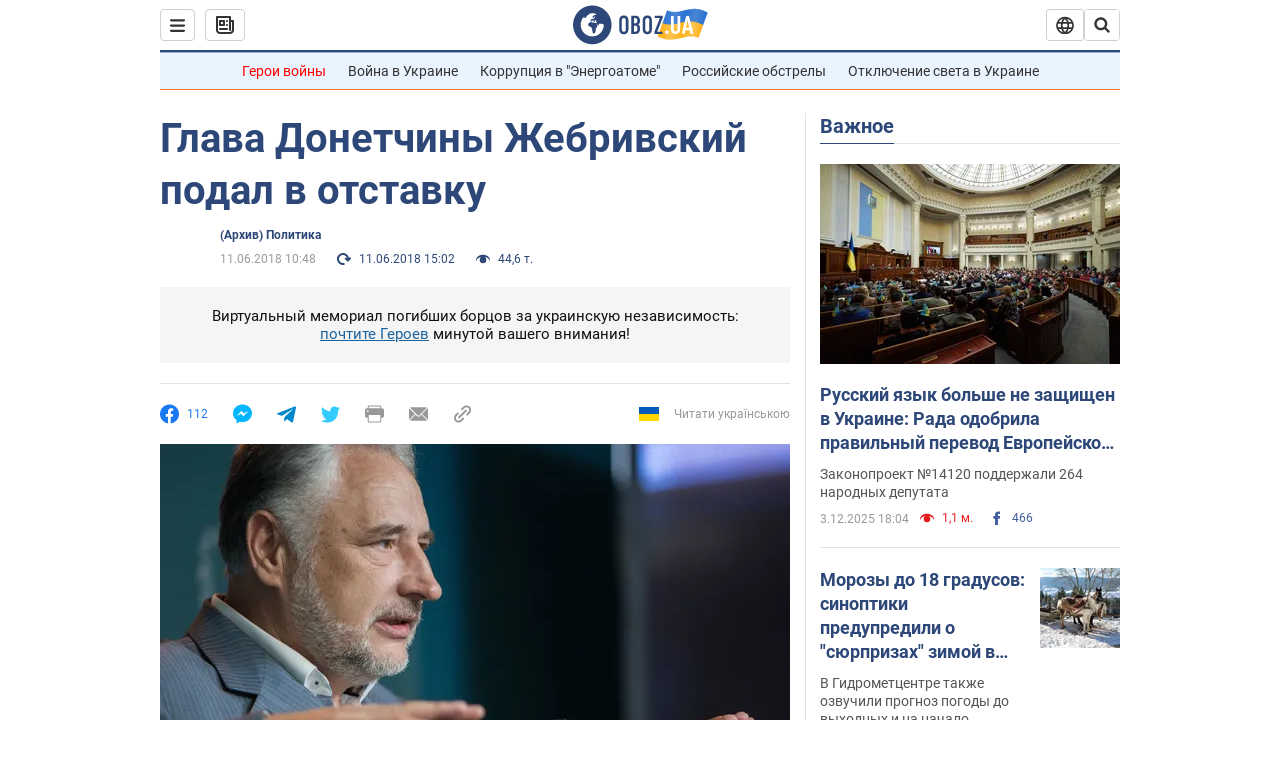

--- FILE ---
content_type: image/svg+xml
request_url: https://cdn.obozrevatel.com/news/img/icons/socialBlock/smiley-4.svg
body_size: 124
content:
<svg width="24" height="24" viewBox="0 0 24 24" fill="none" xmlns="http://www.w3.org/2000/svg">
<path d="M11.9941 21.9883C17.5137 21.9883 21.9883 17.5137 21.9883 11.9941C21.9883 6.47453 17.5137 2 11.9941 2C6.47453 2 2 6.47453 2 11.9941C2 17.5137 6.47453 21.9883 11.9941 21.9883Z" fill="#FFD05D"/>
<path d="M8.31127 12.3843C8.71941 12.3843 9.05028 11.8276 9.05028 11.1409C9.05028 10.4542 8.71941 9.89746 8.31127 9.89746C7.90313 9.89746 7.57227 10.4542 7.57227 11.1409C7.57227 11.8276 7.90313 12.3843 8.31127 12.3843Z" fill="#303030"/>
<path d="M15.6785 12.3843C16.0866 12.3843 16.4175 11.8276 16.4175 11.1409C16.4175 10.4542 16.0866 9.89746 15.6785 9.89746C15.2703 9.89746 14.9395 10.4542 14.9395 11.1409C14.9395 11.8276 15.2703 12.3843 15.6785 12.3843Z" fill="#303030"/>
<path d="M8.15622 7.17288L7.48438 7.84473L9.72387 10.0842L10.3957 9.41237L8.15622 7.17288Z" fill="#303030"/>
<path d="M16.5117 7.84665L15.8398 7.1748L13.6003 9.4143L14.2722 10.0862L16.5117 7.84665Z" fill="#303030"/>
<path d="M15.6771 17.5688C15.466 15.3635 13.8941 13.6509 11.9821 13.6509C10.0818 13.6509 8.50996 15.3752 8.31055 17.5805L15.6771 17.5688Z" fill="#695342"/>
<path d="M8.31055 17.5921C8.31055 17.5921 11.4073 14.4836 15.6771 17.5803L8.31055 17.5921Z" fill="#F06669"/>
</svg>


--- FILE ---
content_type: application/x-javascript; charset=utf-8
request_url: https://servicer.idealmedia.io/1418748/1?nocmp=1&sessionId=69325ad6-16796&sessionPage=1&sessionNumberWeek=1&sessionNumber=1&scale_metric_1=64.00&scale_metric_2=256.00&scale_metric_3=100.00&cbuster=1764907734517883787434&pvid=5e35857c-c745-46d2-bb5a-3ffd19d4e107&implVersion=11&lct=1763555100&mp4=1&ap=1&consentStrLen=0&wlid=1679b409-a094-408d-91a2-a80f374e0fac&uniqId=138a5&niet=4g&nisd=false&evt=%5B%7B%22event%22%3A1%2C%22methods%22%3A%5B1%2C2%5D%7D%2C%7B%22event%22%3A2%2C%22methods%22%3A%5B1%2C2%5D%7D%5D&pv=5&jsv=es6&dpr=1&hashCommit=cbd500eb&apt=2018-06-11T10%3A48%3A00&tfre=3921&w=0&h=1&tl=150&tlp=1&sz=0x1&szp=1&szl=1&cxurl=https%3A%2F%2Fnews.obozrevatel.com%2Fpolitics%2Fzhebrivskij-podal-v-otstavku.htm&ref=&lu=https%3A%2F%2Fnews.obozrevatel.com%2Fpolitics%2Fzhebrivskij-podal-v-otstavku.htm
body_size: 819
content:
var _mgq=_mgq||[];
_mgq.push(["IdealmediaLoadGoods1418748_138a5",[
["tsn.ua","11898706","1","Девушки-сироты вернулись в Украину беременными от турок","Из временной эвакуации в Турцию 15-летняя Настя и 17-летняя Илона","0","","","","fyb1b38nPy8D60WuQXidm3-3hDJccUCsgRkY3rrkcucwTJzDlndJxZG2sYQLxm7SJP9NESf5a0MfIieRFDqB_Kldt0JdlZKDYLbkLtP-Q-Wh-XMCsfvRduF2ZlTp_P4I",{"i":"https://s-img.idealmedia.io/n/11898706/45x45/336x0x905x905/aHR0cDovL2ltZ2hvc3RzLmNvbS90LzIwMjUtMTIvNTA5MTUzLzIyNmU3NWU2YWMyYWIxYjJjNzhhODFlOGI5MWJkZmUyLnBuZw.webp?v=1764907734-_QU-bxc1LGPQpeTBkXbwoTxqEjjpFyGdJuF7rlp45cQ","l":"https://clck.idealmedia.io/pnews/11898706/i/1298901/pp/1/1?h=fyb1b38nPy8D60WuQXidm3-3hDJccUCsgRkY3rrkcucwTJzDlndJxZG2sYQLxm7SJP9NESf5a0MfIieRFDqB_Kldt0JdlZKDYLbkLtP-Q-Wh-XMCsfvRduF2ZlTp_P4I&utm_campaign=obozrevatel.com&utm_source=obozrevatel.com&utm_medium=referral&rid=1d4e738a-d190-11f0-8198-c4cbe1e3eca4&tt=Direct&att=3&afrd=296&iv=11&ct=1&gdprApplies=0&muid=pb4SuGJwXu8k&st=-300&mp4=1&h2=RGCnD2pppFaSHdacZpvmnoTb7XFiyzmF87A5iRFByjtkApNTXTADCUxIDol3FKO5_5gowLa8haMRwNFoxyVg8A**","adc":[],"sdl":0,"dl":"","category":"Общество Украины","dbbr":0,"bbrt":0,"type":"e","media-type":"static","clicktrackers":[],"cta":"Читати далі","cdt":"","tri":"1d4e813d-d190-11f0-8198-c4cbe1e3eca4","crid":"11898706"}],],
{"awc":{},"dt":"desktop","ts":"","tt":"Direct","isBot":1,"h2":"RGCnD2pppFaSHdacZpvmnoTb7XFiyzmF87A5iRFByjtkApNTXTADCUxIDol3FKO5_5gowLa8haMRwNFoxyVg8A**","ats":0,"rid":"1d4e738a-d190-11f0-8198-c4cbe1e3eca4","pvid":"5e35857c-c745-46d2-bb5a-3ffd19d4e107","iv":11,"brid":32,"muidn":"pb4SuGJwXu8k","dnt":2,"cv":2,"afrd":296,"consent":true,"adv_src_id":39175}]);
_mgqp();
